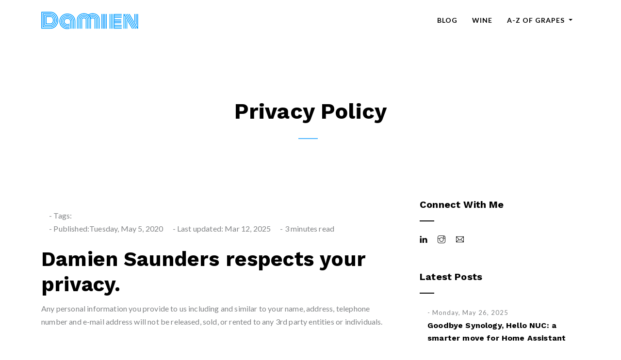

--- FILE ---
content_type: text/html; charset=utf-8
request_url: https://damien.co/pages/privacy-policy/
body_size: 17799
content:
<!DOCTYPE html>
<html lang="en-gb"><head>
  <meta charset="utf-8">
  <title>Privacy Policy | Damien Saunders</title>
  <link rel="canonical" href="https://damien.co/pages/privacy-policy/" />
  <!-- mobile responsive meta -->
  <meta name="viewport" content="width=device-width, initial-scale=1, maximum-scale=1">
  <meta name="description" content="Damien Saunders is an experienced business leader and management consultant based in Australia. Certified SAFe Agilist, interested in customer centred digital transformations, strategy, product development. I have ADHD &amp; UCTD.">
  <meta http-equiv="Accept-CH" content="DPR, Viewport-Width, Width">
  <meta name="author" content="Damien Saunders">
  <!-- Facebook Meta Tags -->
  <meta property="og:url" content="https://damien.co/pages/privacy-policy/">
  <meta property="og:type" content="website">
  <meta property="og:title" content="Privacy Policy">
  <meta property="og:description" content="Damien Saunders is an experienced business leader and management consultant based in Australia. Certified SAFe Agilist, interested in customer centred digital transformations, strategy, product development. I have ADHD &amp; UCTD.">
  <meta property="og:image" content="https://res.cloudinary.com/damien1/damien_saunders_2022.jpg">
  <!-- Twitter Meta Tags -->
  <meta name="twitter:card" content="summary">
  <meta name="twitter:site" content="@damiensaunders" />
  <meta property="twitter:domain" content="https://damien.co/">
  <meta property="twitter:url" content="https://damien.co/pages/privacy-policy/">
  <meta name="twitter:title" content="Privacy Policy">
  <meta name="twitter:description" content="Damien Saunders is an experienced business leader and management consultant based in Australia. Certified SAFe Agilist, interested in customer centred digital transformations, strategy, product development. I have ADHD &amp; UCTD.">
  <meta name="twitter:image" content="https://res.cloudinary.com/damien1/damien_saunders_2022.jpg">
  <meta name="twitter:image:alt" content="">

  <meta name="google-adsense-account" content="ca-pub-7689506812379065">
  
  <meta name="generator" content="Hugo 0.140.2">
  <!-- CSS -->
  
  <link rel="stylesheet" href="https://cdn.jsdelivr.net/npm/bootstrap@4.6.2/dist/css/bootstrap.min.css">
  
  <link rel="stylesheet" href="https://cdn.jsdelivr.net/gh/lykmapipo/themify-icons@0.1.2/css/themify-icons.min.css">
  
  <link rel="stylesheet" href="https://cdnjs.cloudflare.com/ajax/libs/OwlCarousel2/2.3.4/assets/owl.carousel.min.css">
  
  <link rel="stylesheet" href="https://cdnjs.cloudflare.com/ajax/libs/OwlCarousel2/2.3.4/assets/owl.theme.default.min.css">
  
  <link rel="stylesheet" href="https://damien.co/plugins/animated-text/animated-text.css">
  

  <!-- Main Stylesheet -->
  
  <link rel="stylesheet" href="https://damien.co/scss/style.min.css" media="screen">

  <!--Favicon-->
  <link rel="shortcut icon" href="https://damien.co/images/favicon.ico " type="image/x-icon">
  <link rel="icon" href="https://damien.co/images/favicon.ico " type="image/x-icon">

  <!-- Go Squared -->
  <script>
    !function(g,s,q,r,d){r=g[r]=g[r]||function(){(r.q=r.q||[]).push(
    arguments)};d=s.createElement(q);q=s.getElementsByTagName(q)[0];
    d.src='//d1l6p2sc9645hc.cloudfront.net/tracker.js';q.parentNode.
    insertBefore(d,q)}(window,document,'script','_gs');
  
    _gs('GSN-008503-M');
    _gs('set', 'anonymizeIP', true);
  </script>
</head>
<body><nav class="navbar navbar-expand-lg  main-nav " id="navbar">
	<div class="container">
	  <a class="navbar-brand" href="https://damien.co/"><img src="https://res.cloudinary.com/damien1/damiensaunders.png" title="Damien Saunders | Consulting &amp; Wine Student"></a>

	  <button class="navbar-toggler collapsed" type="button" data-toggle="collapse" data-target="#navbarsExample09" aria-controls="navbarsExample09" aria-expanded="false" aria-label="Toggle navigation">
		<span class="ti-align-justify"></span>
	  </button>
  
		  <div class="collapse navbar-collapse" id="navbarsExample09">
			<ul class="navbar-nav ml-auto">
			  
        
        
        <li class="nav-item">
          <a class="nav-link Blog" href="https://damien.co/blog">Blog</a>
        </li>
        
        
        
        <li class="nav-item">
          <a class="nav-link Wine" href="https://damien.co/wine">Wine</a>
        </li>
        
        
        
        <li class="nav-item dropdown">
          <a class="nav-link dropdown-toggle A-Z of Grapes" href="#" role="button" data-toggle="dropdown" aria-haspopup="true"
            aria-expanded="false">
            A-Z of Grapes
          </a>
          <div class="dropdown-menu" >
            
            <a class="dropdown-item All Grapes" href="https://damien.co/wine/grape-varieties/">All Grapes</a>
            
            <a class="dropdown-item White" href="https://damien.co/colour/white/">White</a>
            
            <a class="dropdown-item Red" href="https://damien.co/colour/red/">Red</a>
            
          </div>
        </li>
        
        
			</ul>
		</div>
	</div>
</nav>

<section class="page-title section pb-0">
  <div class="container">
    <div class="row">
      <div class="col-lg-12">
        <div class="text-center">
          <h1 class="text-capitalize mb-0 text-lg">Privacy Policy</h1>
        </div>
      </div>
    </div>
  </div>
</section>

<section class="section blog-post">
  <div class="container">
    <div class="row">
      <div class="col-lg-8">
        <article class="single-post">
           
          
          <div class="single-post-content mt-4">
            <div class="post-meta mb-4">
              <span class="ml-3">-</span>
              <span class="text">Tags: </span>
              
              <br>
              <span class="ml-3">-</span>
              <span class="text">Published:</span><span class="date">Tuesday, May 5, 2020</span>
              <span class="ml-3">-</span>
              <span class="inline-item lastmod">Last updated: Mar 12, 2025</span>
              <span class="ml-3">-</span>
              <span class="inline-item reading">3 minutes read</span>
            </div>
            <div class="content"><h2 id="damien-saunders-respects-your-privacy">Damien Saunders respects your privacy.</h2>
<p>Any personal information you provide to us including and similar to your name, address, telephone number and e-mail address will not be released, sold, or rented to any 3rd party entities or individuals.</p>
<p> </p>
<h3 id="credit-card-details">Credit card details</h3>
<p>We will never ask for Credit Card details and request that you do not enter it on any of the forms on this site.</p>
<p>When you become a customer and purchase a product or service, you could be asked to provide payment method information. This will be entered by you using a payment service provider / payment gateway. These 3rd parties could include Paypal, Google Checkout. Your payment card details will not be entered or stored by me.</p>
<h3 id="subscribers-clients--business-partners">Subscribers, Clients &amp; Business Partners</h3>
<p>We would not be able to conduct business without the services of select 3rd party system providers. When you become a subscriber, client or business partner some information you provide will be stored in 3rd party systems that we use (such as for email newsletter, customer relationship, project management and business accounting). We currently use services from Mailchimp and Google.</p>
<p>As a subscriber, customer, client or partner you may email the Send mail to 
<a href=mailto:hello@damiensaunders.com
    
>Account Director</a> for more information on how your details are stored and used.</p>
<h3 id="linking-to-3rd-party-sites">Linking to 3rd party sites</h3>
<p>We are not responsible for the content of external internet sites which we link to. You are advised to read the privacy policy of external sites before disclosing any personal information.</p>
<h2 id="cookies">Cookies</h2>
<p>A “cookie” is a small data text file that is placed in your browser and allows my site to recognize you each time you visit this site (personalisation of content based on your device and if this is your first or repeat visit).</p>
<p>Cookies themselves do not contain any personal information, and we do not use cookies to collect personal information.</p>
<p>Cookies may also be used by 3rd party content providers such as news feeds, web analytics and serving web banner ads. We currently use services from Mailchimp, Google Analytics, Google Adwords and Google Adsense which may set cookies.</p>
<p><strong>Find out HOW TO MANAGE COOKIES THAT ARE ON YOUR COMPUTER – choose your internet browser</strong></p>
<ul>
<li>
<a href=http://www.mozilla.org/projects/security/pki/psm/help_21/using_priv_help.html
    target=_blank rel="noopener noreferrer"
>Mozilla / Firefox</a></li>
<li>
<a href=http://www.google.com/support/chrome/bin/answer.py?answer&#61;95647
    target=_blank rel="noopener noreferrer"
>Chrome</a></li>
</ul>
<p> 
<strong>Remember The Risks Whenever You Use The Internet</strong>
While we do our best to protect your personal information, we cannot guarantee the security of any information that you transmit to us and you are solely responsible for maintaining the secrecy of any passwords or other account information. In addition other Internet sites or services that may be accessible through this site have separate data and privacy practices independent of us, and therefore we disclaim any responsibility or liability for their policies or actions.</p>
<p>Please contact those vendors and others directly if you have any questions about their privacy policies.</p>
<p>For any other information email Send mail to 
<a href=mailto:hello@damiensaunders.com
    
>webmaster</a></p>
</div>
            <div>
              
              <section class="quote-section">
                <p class="container editable">
                  <a href="/blog/">Read our blog</a> for an introduction and quick tips on various areas of the law.
                </p>
              </section>
            
            </div>
            <div class="share mt-4">
              <ul class="list-inline">
                <li class="list-inline-item">Share Now :</li>
                
                <li class="list-inline-item"><a href="https://facebook.com/sharer/sharer.php?u=https%3a%2f%2fdamien.co%2fpages%2fprivacy-policy%2f"><i class="ti-facebook mr-2"></i> Facebook</a></li>
                <li class="list-inline-item"><a href="https://twitter.com/intent/tweet/?text=Privacy%20Policy&amp;url=https%3a%2f%2fdamien.co%2fpages%2fprivacy-policy%2f"><i class="ti-twitter mr-2"></i> Twitter</a></li>
                <li class="list-inline-item"><a href="https://reddit.com/submit/?url=https%3a%2f%2fdamien.co%2fpages%2fprivacy-policy%2f&amp;resubmit=true&amp;title=Privacy%20Policy"><i class="ti-reddit mr-2"></i> Reddit</a></li>
                <li class="list-inline-item"><a href="mailto:?subject=Privacy%20Policy&amp;body=https%3a%2f%2fdamien.co%2fpages%2fprivacy-policy%2f"><i class="ti-email mr-2"></i> Email</a></li>
              </ul>
            </div>
          </div>
          
          <section class="quote-section">
            <p class="container editable">
              <a href="/blog/">Read our blog</a> for an introduction and quick tips on various areas of the law.
            </p>
          </section>
        
        </article>
            
        
      </div>

      <div class="col-lg-4">
    <div class="sidebar-widget mt-5 mt-lg-0">
      <div class="widget mb-5 follow">
        <h4 class="mb-4 widget-title">Connect with Me</h4>
        <ul class="list-inline">
          
          <li class="list-inline-item"><a onclick="gtag('event', 'Social', {'event_category': 'Profile', 'event_label': 'LinkedIn'});" href="https://www.linkedin.com/comm/mynetwork/discovery-see-all?usecase=PEOPLE_FOLLOWS&amp;followMember=damiensaunders" alt="LinkedIn" target="_blank"><i class="ti-linkedin"></i></a></li>
          
          <li class="list-inline-item"><a onclick="gtag('event', 'Social', {'event_category': 'Profile', 'event_label': 'Instagram'});" href="https://www.instagram.com/damien.saunders" alt="Instagram" target="_blank"><i class="ti-instagram"></i></a></li>
          
          <li class="list-inline-item"><a onclick="gtag('event', 'Social', {'event_category': 'Profile', 'event_label': 'Send Email'});" href="/contact" alt="Send Email" target="_blank"><i class="ti-email"></i></a></li>
          
        </ul>
      </div>

      <div class="widget mb-5 latest">
        <h4 class="mb-4 widget-title latest">Latest Posts</h4>
        <ul class="list-unstyled">
          
          <li class="d-flex mb-4">
            <a href="https://damien.co/blog/2025-05-26-moving-home-assistant-synology-to-intel-nuc/" class="mr-3">
               
              
            </a>
            <div class="post-body">
              <span class="text-capitalize">- Monday, May 26, 2025</span>
              <a href="https://damien.co/blog/2025-05-26-moving-home-assistant-synology-to-intel-nuc/">
                <h5>Goodbye Synology, Hello NUC: a smarter move for Home Assistant users</h5>
              </a>
            </div>
          </li>
          <li class="d-flex mb-4">
            <a href="https://damien.co/blog/2025-04-09-gitlab-pages-migration/" class="mr-3">
               
              
            </a>
            <div class="post-body">
              <span class="text-capitalize">- Wednesday, Apr 9, 2025</span>
              <a href="https://damien.co/blog/2025-04-09-gitlab-pages-migration/">
                <h5>Migrating My Website to GitLab Pages with a Custom Domain</h5>
              </a>
            </div>
          </li>
          <li class="d-flex mb-4">
            <a href="https://damien.co/blog/2024-06-22-future-home-automation-harnessing-ai-ml/" class="mr-3">
               
              
            </a>
            <div class="post-body">
              <span class="text-capitalize">- Saturday, Jun 22, 2024</span>
              <a href="https://damien.co/blog/2024-06-22-future-home-automation-harnessing-ai-ml/">
                <h5>The Future of Home Automation: Harnessing the Power of AI and ML</h5>
              </a>
            </div>
          </li>
          <li class="d-flex mb-4">
            <a href="https://damien.co/wine/2024-06-22-tarrango-grape-history-legacy-unique-vine/" class="mr-3">
               
              <img src="https://res.cloudinary.com/damien1/w_150,c_scale,q_auto,f_auto/wine/tarrango-AU.jpg" alt="a bottle of Tarrango wine and a glass" title="a bottle of Tarrango wine and a glass">
            </a>
            <div class="post-body">
              <span class="text-capitalize">- Saturday, Jun 22, 2024</span>
              <a href="https://damien.co/wine/2024-06-22-tarrango-grape-history-legacy-unique-vine/">
                <h5>The Tarrango Grape: Unveiling the History and Legacy of a Unique Vine</h5>
              </a>
            </div>
          </li>
        </ul>
      </div>
    </div>
  </div>
  
    </div>
  </div>
</section>


<section class="footer">
	<div class="container">
		<div class="row">
			<div class="col-lg-6">
				<p class="mb-0">
					<span class="pages"><a href="/about">About Me</a></span><br>
					<span class="pages"><a href="/pages/privacy-policy">Privacy</a> | <a href=" /pages/terms-of-use/">Terms of Use</a><br>
					<span class="copy">Copyright &copy; 2004 - 2025 <a href="/about">Damien Saunders </a>.</span> 

				</p>			
			</div>
			<div class="col-lg-6">
				<div class="widget footer-widget text-lg-right mt-5 mt-lg-0">
					<ul class="list-inline mb-0">
						
						<li class="list-inline-item"><a onclick="gtag('event', 'Social', {'event_category': 'Profile', 'event_label': 'LinkedIn'});" href="https://www.linkedin.com/comm/mynetwork/discovery-see-all?usecase=PEOPLE_FOLLOWS&amp;followMember=damiensaunders" alt="LinkedIn" target="_blank"><i class="ti-linkedin mr-3"></i></a>
						</li>
						
						<li class="list-inline-item"><a onclick="gtag('event', 'Social', {'event_category': 'Profile', 'event_label': 'Instagram'});" href="https://www.instagram.com/damien.saunders" alt="Instagram" target="_blank"><i class="ti-instagram mr-3"></i></a>
						</li>
						
						<li class="list-inline-item"><a onclick="gtag('event', 'Social', {'event_category': 'Profile', 'event_label': 'Send Email'});" href="/contact" alt="Send Email" target="_blank"><i class="ti-email mr-3"></i></a>
						</li>
						
					</ul>
				</div>
			</div>
		</div>
	</div>
</section>

<!-- Global Site Tag (gtag.js) - Google Analytics -->


  <script async src="https://www.googletagmanager.com/gtag/js?id=UA-12356173-1"></script>
  <script>
    window.dataLayer = window.dataLayer || [];
    function gtag(){dataLayer.push(arguments);}
    gtag('js', new Date());

    gtag('config', 'UA-12356173-1');
  </script>
  

  <!-- Google Map API -->
  
  
<script async src="https://cmp.osano.com/16BZ8pS3F2hDp1vCT/c0f660c9-90d3-4f73-84a3-aa2cfb667594/osano.js"></script>

<script async src="https://pagead2.googlesyndication.com/pagead/js/adsbygoogle.js?client=ca-pub-7689506812379065"
     crossorigin="anonymous"></script>



	<!-- JS Plugins single  ... -->
	
	<script src="https://code.jquery.com/jquery-3.3.1.min.js" defer></script>
	
	<script src="https://cdn.jsdelivr.net/npm/bootstrap@4.6.2/dist/js/bootstrap.bundle.min.js" defer></script>
	
	<script src="https://cdnjs.cloudflare.com/ajax/libs/cloudinary-core/2.8.2/cloudinary-core-shrinkwrap.min.js" defer></script>
	
	<script src="https://cdnjs.cloudflare.com/ajax/libs/OwlCarousel2/2.3.4/owl.carousel.min.js" defer></script>
	
	<script src="https://damien.co/plugins/animated-text/animated-text.js" defer></script>
	


<!-- Main Script -->

<script defer src="https://damien.co/js/script.min.js"></script>


</body>
</html>

--- FILE ---
content_type: text/html; charset=utf-8
request_url: https://www.google.com/recaptcha/api2/aframe
body_size: 267
content:
<!DOCTYPE HTML><html><head><meta http-equiv="content-type" content="text/html; charset=UTF-8"></head><body><script nonce="SE7b1_jkpN1lG647g50S3Q">/** Anti-fraud and anti-abuse applications only. See google.com/recaptcha */ try{var clients={'sodar':'https://pagead2.googlesyndication.com/pagead/sodar?'};window.addEventListener("message",function(a){try{if(a.source===window.parent){var b=JSON.parse(a.data);var c=clients[b['id']];if(c){var d=document.createElement('img');d.src=c+b['params']+'&rc='+(localStorage.getItem("rc::a")?sessionStorage.getItem("rc::b"):"");window.document.body.appendChild(d);sessionStorage.setItem("rc::e",parseInt(sessionStorage.getItem("rc::e")||0)+1);localStorage.setItem("rc::h",'1769657590068');}}}catch(b){}});window.parent.postMessage("_grecaptcha_ready", "*");}catch(b){}</script></body></html>

--- FILE ---
content_type: application/javascript
request_url: https://damien.co/js/script.min.js
body_size: 236
content:
(function(e){e(window).on("load",function(){e(".preloader").fadeOut(100)}),e(".owl-carousel").owlCarousel({items:1,loop:!0,autoplay:!0,dots:!1,autoplayTimeout:8e3});var t,n,s,o=document.querySelector(".shuffle-wrapper");o&&(t=window.Shuffle,n=new t(document.querySelector(".shuffle-wrapper"),{itemSelector:".shuffle-item",buffer:1}),jQuery('input[name="shuffle-filter"]').on("change",function(e){var t=e.currentTarget;t.checked&&n.filter(t.value)})),s=cloudinary.Cloudinary.new({cloud_name:"damien1"}),s.responsive()})(jQuery)